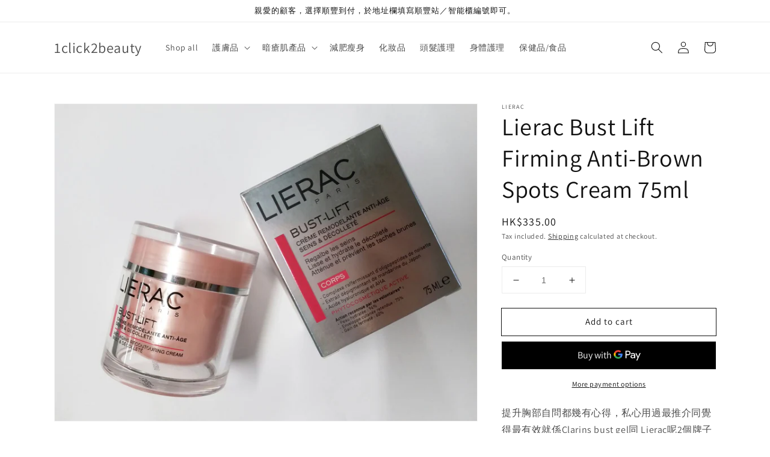

--- FILE ---
content_type: application/javascript; charset=utf-8
request_url: https://recommendations.loopclub.io/v2/storefront/jsonp/?product_id=2105995853921&theme_id=120554881121&page=1click2beauty.com%2Fproducts%2Flierac-bust-lift-firming-anti-brown-spots-cream-75ml&r_type=product&r_id=2105995853921&page_type=product_page&shop=1click2beauty.myshopify.com&customer_id=65d1bdef-ce44-4fb7-bad8-2d213407b95a&theme_store_id=887&locale=en&callback=jsonp_callback_21401
body_size: 723
content:
jsonp_callback_21401({"visit_id":"1769269222-f3187a5e-5565-4e75-8b14-2c2a99d9a5c5","widgets":[],"product":{"product_id":2105995853921,"title":"Lierac Bust Lift Firming Anti-Brown Spots Cream 75ml","image":"https://cdn.shopify.com/s/files/1/0091/7192/7137/products/Lierac-Bust-Lift-Firming-Anti-Brown-Spots-Cream-75ml.jpg?v=1613460954","variants":[{"variant_id":19814131335265,"title":"Default Title","price":335.0,"compare_price":335.0,"presentment_prices":{},"image":null,"position":1,"inventory_quantity":-3,"option1":"Default Title","option2":null,"option3":null,"is_available":true}],"handle":"lierac-bust-lift-firming-anti-brown-spots-cream-75ml","vendor":"Lierac","show_customize":false,"product_reviews_badge":"","options":[],"secondary_image":null,"swatch_badge":"","quick_shop_html":"","is_available":true,"wishlist_badge":""},"shop":{"id":8568,"domain":"1click2beauty.com","name":"1click2beauty.myshopify.com","currency":"HKD","currency_format":"${{amount}}","css":".rk-widget-card-title-text {\n    margin-bottom: 0;\n    color: #3d4246 !important;\n}\n\n.rk-widget-card-price-money, .rk-widget-card-price-compare {\n    font-style: normal;\n    font-weight: 400;\n    color: #3d4246;\n    line-height: 1.5;  \n    font-size: 16px;\n}\n\nspan.rk-widget-card-price-compare+span.rk-widget-card-price-money {\n    color: #ff92e7;\n}\n\n.rk-widget-container .rk-widget-card-image-wrap {\n  display: flex;\n  flex-direction: column;\n  align-items: center;\n  justify-content: center;\n  height: 235px;\n}\n.rk-widget-container .rk-widget-card-img { \n  max-height: 235px;\n}","show_compare_at":true,"enabled_presentment_currencies":["HKD"],"extra":{},"product_reviews_app":null,"swatch_app":null,"js":"","translations":{},"analytics_enabled":[],"pixel_enabled":false},"theme":{},"user_id":"1769269222-cddd0691-9aa1-4175-b784-024b9607b132"});